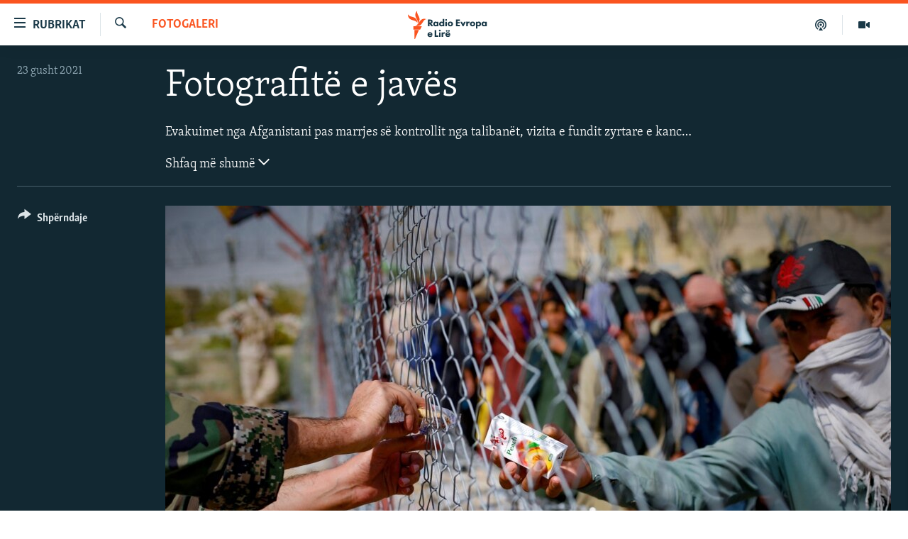

--- FILE ---
content_type: text/html; charset=utf-8
request_url: https://www.evropaelire.org/a/fotografite-e-javes-/31423720.html
body_size: 13631
content:

<!DOCTYPE html>
<html lang="sq" dir="ltr" class="no-js">
<head>
        <link rel="stylesheet" href="/Content/responsive/RFE/sq-AL/RFE-sq-AL.css?&amp;av=0.0.0.0&amp;cb=370">
<script src="//tags.evropaelire.org/rferl-pangea/prod/utag.sync.js"></script><script type='text/javascript' src='https://www.youtube.com/iframe_api' async></script>            <link rel="manifest" href="/manifest.json">
    <script type="text/javascript">
        //a general 'js' detection, must be on top level in <head>, due to CSS performance
        document.documentElement.className = "js";
        var cacheBuster = "370";
        var appBaseUrl = "/";
        var imgEnhancerBreakpoints = [0, 144, 256, 408, 650, 1023, 1597];
        var isLoggingEnabled = false;
        var isPreviewPage = false;
        var isLivePreviewPage = false;

        if (!isPreviewPage) {
            window.RFE = window.RFE || {};
            window.RFE.cacheEnabledByParam = window.location.href.indexOf('nocache=1') === -1;

            const url = new URL(window.location.href);
            const params = new URLSearchParams(url.search);

            // Remove the 'nocache' parameter
            params.delete('nocache');

            // Update the URL without the 'nocache' parameter
            url.search = params.toString();
            window.history.replaceState(null, '', url.toString());
        } else {
            window.addEventListener('load', function() {
                const links = window.document.links;
                for (let i = 0; i < links.length; i++) {
                    links[i].href = '#';
                    links[i].target = '_self';
                }
             })
        }

var pwaEnabled = true;        var swCacheDisabled;
    </script>
    <meta charset="utf-8" />

            <title>Fotografit&#xEB; e jav&#xEB;s </title>
            <meta name="description" content="Evakuimet nga Afganistani pas marrjes s&#xEB; kontrollit nga taliban&#xEB;t, vizita e fundit zyrtare e kancelares gjermane, Angela Merkel n&#xEB; Rusi, sh&#xEB;nimi i Ashureve nga mysliman&#xEB;t shiit&#xEB;, jan&#xEB; disa prej ngjarjeve kryesore q&#xEB; kan&#xEB; dominuar rajonin nga ku raporton Radio Evropa e Lir&#xEB;. " />
                <meta name="keywords" content="Fotogaleri" />
    <meta name="viewport" content="width=device-width, initial-scale=1.0" />


    <meta http-equiv="X-UA-Compatible" content="IE=edge" />

<meta name="robots" content="max-image-preview:large"><meta property="fb:pages" content="299620092248" />

        <link href="https://www.evropaelire.org/a/fotografite-e-javes-/31423720.html" rel="canonical" />

        <meta name="apple-mobile-web-app-title" content="REL" />
        <meta name="apple-mobile-web-app-status-bar-style" content="black" />
            <meta name="apple-itunes-app" content="app-id=475986784, app-argument=//31423720.ltr" />
<meta content="Fotografit&#xEB; e jav&#xEB;s " property="og:title"></meta>
<meta content="Evakuimet nga Afganistani pas marrjes s&#xEB; kontrollit nga taliban&#xEB;t, vizita e fundit zyrtare e kancelares gjermane, Angela Merkel n&#xEB; Rusi, sh&#xEB;nimi i Ashureve nga mysliman&#xEB;t shiit&#xEB;, jan&#xEB; disa prej ngjarjeve kryesore q&#xEB; kan&#xEB; dominuar rajonin nga ku raporton Radio Evropa e Lir&#xEB;. " property="og:description"></meta>
<meta content="article" property="og:type"></meta>
<meta content="https://www.evropaelire.org/a/fotografite-e-javes-/31423720.html" property="og:url"></meta>
<meta content="Radio Evropa e Lir&#xEB;" property="og:site_name"></meta>
<meta content="https://gdb.rferl.org/7ce9a37d-5aec-41f9-8777-a2485bb38070_cx0_cy9_cw0_w1200_h630.jpg" property="og:image"></meta>
<meta content="1200" property="og:image:width"></meta>
<meta content="630" property="og:image:height"></meta>
<meta content="1129732217106170" property="fb:app_id"></meta>
<meta content="gallery" name="twitter:card"></meta>
<meta content="@RFE_Kosova" name="twitter:site"></meta>
<meta content="https://gdb.rferl.org/7ce9a37d-5aec-41f9-8777-a2485bb38070_cx0_cy9_cw0_w1200_h630.jpg" name="twitter:image"></meta>
<meta content="Fotografit&#xEB; e jav&#xEB;s " name="twitter:title"></meta>
<meta content="Evakuimet nga Afganistani pas marrjes s&#xEB; kontrollit nga taliban&#xEB;t, vizita e fundit zyrtare e kancelares gjermane, Angela Merkel n&#xEB; Rusi, sh&#xEB;nimi i Ashureve nga mysliman&#xEB;t shiit&#xEB;, jan&#xEB; disa prej ngjarjeve kryesore q&#xEB; kan&#xEB; dominuar rajonin nga ku raporton Radio Evropa e Lir&#xEB;. " name="twitter:description"></meta>
                    <link rel="amphtml" href="https://www.evropaelire.org/amp/fotografite-e-javes-/31423720.html" />
<script type="application/ld+json">{"articleSection":"Fotogaleri","isAccessibleForFree":true,"headline":"Fotografitë e javës ","inLanguage":"sq-AL","keywords":"Fotogaleri","author":{"@type":"Person","name":"Radio Evropa e Lirë"},"datePublished":"2021-08-23 08:43:24Z","dateModified":"2021-08-23 08:43:24Z","publisher":{"logo":{"width":512,"height":220,"@type":"ImageObject","url":"https://www.evropaelire.org/Content/responsive/RFE/sq-AL/img/logo.png"},"@type":"NewsMediaOrganization","url":"https://www.evropaelire.org","sameAs":["https://www.facebook.com/evropaelire","https://twitter.com/evropaelire","https://www.youtube.com/user/RadioEvropaLire","https://www.instagram.com/radioevropaelire/","https://www.threads.net/@radioevropaelire "],"name":"Radio Evropa e Lirë","alternateName":""},"@context":"https://schema.org","@type":"NewsArticle","mainEntityOfPage":"https://www.evropaelire.org/a/fotografite-e-javes-/31423720.html","url":"https://www.evropaelire.org/a/fotografite-e-javes-/31423720.html","description":"Evakuimet nga Afganistani pas marrjes së kontrollit nga talibanët, vizita e fundit zyrtare e kancelares gjermane, Angela Merkel në Rusi, shënimi i Ashureve nga myslimanët shiitë, janë disa prej ngjarjeve kryesore që kanë dominuar rajonin nga ku raporton Radio Evropa e Lirë. ","image":{"width":1080,"height":608,"@type":"ImageObject","url":"https://gdb.rferl.org/7ce9a37d-5aec-41f9-8777-a2485bb38070_cx0_cy9_cw0_w1080_h608.jpg"},"name":"Fotografitë e javës "}</script>
    <script src="/Scripts/responsive/infographics.bundle.min.js?&amp;av=0.0.0.0&amp;cb=370"></script>
        <script src="/Scripts/responsive/dollardom.min.js?&amp;av=0.0.0.0&amp;cb=370"></script>
        <script src="/Scripts/responsive/modules/commons.js?&amp;av=0.0.0.0&amp;cb=370"></script>
        <script src="/Scripts/responsive/modules/app_code.js?&amp;av=0.0.0.0&amp;cb=370"></script>

        <link rel="icon" type="image/svg+xml" href="/Content/responsive/RFE/img/webApp/favicon.svg" />
        <link rel="alternate icon" href="/Content/responsive/RFE/img/webApp/favicon.ico" />
            <link rel="mask-icon" color="#ea6903" href="/Content/responsive/RFE/img/webApp/favicon_safari.svg" />
        <link rel="apple-touch-icon" sizes="152x152" href="/Content/responsive/RFE/img/webApp/ico-152x152.png" />
        <link rel="apple-touch-icon" sizes="144x144" href="/Content/responsive/RFE/img/webApp/ico-144x144.png" />
        <link rel="apple-touch-icon" sizes="114x114" href="/Content/responsive/RFE/img/webApp/ico-114x114.png" />
        <link rel="apple-touch-icon" sizes="72x72" href="/Content/responsive/RFE/img/webApp/ico-72x72.png" />
        <link rel="apple-touch-icon-precomposed" href="/Content/responsive/RFE/img/webApp/ico-57x57.png" />
        <link rel="icon" sizes="192x192" href="/Content/responsive/RFE/img/webApp/ico-192x192.png" />
        <link rel="icon" sizes="128x128" href="/Content/responsive/RFE/img/webApp/ico-128x128.png" />
        <meta name="msapplication-TileColor" content="#ffffff" />
        <meta name="msapplication-TileImage" content="/Content/responsive/RFE/img/webApp/ico-144x144.png" />
                <link rel="preload" href="/Content/responsive/fonts/Skolar-Lt_Latin_v2.woff" type="font/woff" as="font" crossorigin="anonymous" />
    <link rel="alternate" type="application/rss+xml" title="RFE/RL - Top Stories [RSS]" href="/api/" />
    <link rel="sitemap" type="application/rss+xml" href="/sitemap.xml" />
    
    



</head>
<body class=" nav-no-loaded cc_theme pg-media pg-photoblog js-category-to-nav nojs-images ">
        <script type="text/javascript" >
            var analyticsData = {url:"https://www.evropaelire.org/a/fotografite-e-javes-/31423720.html",property_id:"416",article_uid:"31423720",page_title:"Fotografitë e javës ",page_type:"photo gallery",content_type:"photo",subcontent_type:"photo gallery",last_modified:"2021-08-23 08:43:24Z",pub_datetime:"2021-08-23 08:43:24Z",pub_year:"2021",pub_month:"08",pub_day:"23",pub_hour:"08",pub_weekday:"Monday",section:"fotogaleri",english_section:"photogallery",byline:"",categories:"photogallery",domain:"www.evropaelire.org",language:"Albanian",language_service:"RFERL Balkans Kosovo Unit",platform:"web",copied:"yes",copied_article:"31413353|8|English|2021-08-22",copied_title:"Photos Of The Week No. 33",runs_js:"Yes",cms_release:"8.44.0.0.370",enviro_type:"prod",slug:"fotografite-e-javes-",entity:"RFE",short_language_service:"KOS",platform_short:"W",page_name:"Fotografitë e javës "};
        </script>
<noscript><iframe src="https://www.googletagmanager.com/ns.html?id=GTM-WXZBPZ" height="0" width="0" style="display:none;visibility:hidden"></iframe></noscript>        <script type="text/javascript" data-cookiecategory="analytics">
            var gtmEventObject = Object.assign({}, analyticsData, {event: 'page_meta_ready'});window.dataLayer = window.dataLayer || [];window.dataLayer.push(gtmEventObject);
            if (top.location === self.location) { //if not inside of an IFrame
                 var renderGtm = "true";
                 if (renderGtm === "true") {
            (function(w,d,s,l,i){w[l]=w[l]||[];w[l].push({'gtm.start':new Date().getTime(),event:'gtm.js'});var f=d.getElementsByTagName(s)[0],j=d.createElement(s),dl=l!='dataLayer'?'&l='+l:'';j.async=true;j.src='//www.googletagmanager.com/gtm.js?id='+i+dl;f.parentNode.insertBefore(j,f);})(window,document,'script','dataLayer','GTM-WXZBPZ');
                 }
            }
        </script>
        <!--Analytics tag js version start-->
            <script type="text/javascript" data-cookiecategory="analytics">
                var utag_data = Object.assign({}, analyticsData, {});
if(typeof(TealiumTagFrom)==='function' && typeof(TealiumTagSearchKeyword)==='function') {
var utag_from=TealiumTagFrom();var utag_searchKeyword=TealiumTagSearchKeyword();
if(utag_searchKeyword!=null && utag_searchKeyword!=='' && utag_data["search_keyword"]==null) utag_data["search_keyword"]=utag_searchKeyword;if(utag_from!=null && utag_from!=='') utag_data["from"]=TealiumTagFrom();}
                if(window.top!== window.self&&utag_data.page_type==="snippet"){utag_data.page_type = 'iframe';}
                try{if(window.top!==window.self&&window.self.location.hostname===window.top.location.hostname){utag_data.platform = 'self-embed';utag_data.platform_short = 'se';}}catch(e){if(window.top!==window.self&&window.self.location.search.includes("platformType=self-embed")){utag_data.platform = 'cross-promo';utag_data.platform_short = 'cp';}}
                (function(a,b,c,d){    a="https://tags.evropaelire.org/rferl-pangea/prod/utag.js";    b=document;c="script";d=b.createElement(c);d.src=a;d.type="text/java"+c;d.async=true;    a=b.getElementsByTagName(c)[0];a.parentNode.insertBefore(d,a);    })();
            </script>
        <!--Analytics tag js version end-->
<!-- Analytics tag management NoScript -->
<noscript>
<img style="position: absolute; border: none;" src="https://ssc.evropaelire.org/b/ss/bbgprod,bbgentityrferl/1/G.4--NS/722912749?pageName=rfe%3akos%3aw%3aphoto%20gallery%3afotografit%c3%ab%20e%20jav%c3%abs%20&amp;c6=fotografit%c3%ab%20e%20jav%c3%abs%20&amp;v36=8.44.0.0.370&amp;v6=D=c6&amp;g=https%3a%2f%2fwww.evropaelire.org%2fa%2ffotografite-e-javes-%2f31423720.html&amp;c1=D=g&amp;v1=D=g&amp;events=event1&amp;c16=rferl%20balkans%20kosovo%20unit&amp;v16=D=c16&amp;c5=photogallery&amp;v5=D=c5&amp;ch=fotogaleri&amp;c15=albanian&amp;v15=D=c15&amp;c4=photo&amp;v4=D=c4&amp;c14=31423720&amp;v14=D=c14&amp;v20=no&amp;c17=web&amp;v17=D=c17&amp;mcorgid=518abc7455e462b97f000101%40adobeorg&amp;server=www.evropaelire.org&amp;pageType=D=c4&amp;ns=bbg&amp;v29=D=server&amp;v25=rfe&amp;v30=416&amp;v105=D=User-Agent " alt="analytics" width="1" height="1" /></noscript>
<!-- End of Analytics tag management NoScript -->


        <!--*** Accessibility links - For ScreenReaders only ***-->
        <section>
            <div class="sr-only">
                <h2>Nd&#xEB;rlidhjet</h2>
                <ul>
                    <li><a href="#content" data-disable-smooth-scroll="1">Kalo tek artikujt kryesor&#xEB;</a></li>
                    <li><a href="#navigation" data-disable-smooth-scroll="1">Kalo te faqja kryesore</a></li>
                    <li><a href="#txtHeaderSearch" data-disable-smooth-scroll="1">Kalo te k&#xEB;rkimi</a></li>
                </ul>
            </div>
        </section>
    




<div dir="ltr">
    <div id="page">
            <aside>

<div class="c-lightbox overlay-modal">
    <div class="c-lightbox__intro">
        <h2 class="c-lightbox__intro-title"></h2>
        <button class="btn btn--rounded c-lightbox__btn c-lightbox__intro-next" title="E ardhshmja">
            <span class="ico ico--rounded ico-chevron-forward"></span>
            <span class="sr-only">E ardhshmja</span>
        </button>
    </div>
    <div class="c-lightbox__nav">
        <button class="btn btn--rounded c-lightbox__btn c-lightbox__btn--close" title="Mbylle">
            <span class="ico ico--rounded ico-close"></span>
            <span class="sr-only">Mbylle</span>
        </button>
        <button class="btn btn--rounded c-lightbox__btn c-lightbox__btn--prev" title="E m&#xEB;parshme">
            <span class="ico ico--rounded ico-chevron-backward"></span>
            <span class="sr-only">E m&#xEB;parshme</span>
        </button>
        <button class="btn btn--rounded c-lightbox__btn c-lightbox__btn--next" title="E ardhshmja">
            <span class="ico ico--rounded ico-chevron-forward"></span>
            <span class="sr-only">E ardhshmja</span>
        </button>
    </div>
    <div class="c-lightbox__content-wrap">
        <figure class="c-lightbox__content">
            <span class="c-spinner c-spinner--lightbox">
                <img src="/Content/responsive/img/player-spinner.png"
                     alt="Ju lutem prisni"
                     title="Ju lutem prisni" />
            </span>
            <div class="c-lightbox__img">
                <div class="thumb">
                    <img src="" alt="" />
                </div>
            </div>
            <figcaption>
                <div class="c-lightbox__info c-lightbox__info--foot">
                    <span class="c-lightbox__counter"></span>
                    <span class="caption c-lightbox__caption"></span>
                </div>
            </figcaption>
        </figure>
    </div>
    <div class="hidden">
        <div class="content-advisory__box content-advisory__box--lightbox">
            <span class="content-advisory__box-text">Kujdes: P&#xEB;rmbajtja mund t&#xEB; jet&#xEB; shqet&#xEB;suese p&#xEB;r disa shikues!</span>
            <button class="btn btn--transparent content-advisory__box-btn m-t-md" value="text" type="button">
                <span class="btn__text">
                    Klikoni p&#xEB;r ta zbuluar
                </span>
            </button>
        </div>
    </div>
</div>

<div class="print-dialogue">
    <div class="container">
        <h3 class="print-dialogue__title section-head">Opsionet e printimit:</h3>
        <div class="print-dialogue__opts">
            <ul class="print-dialogue__opt-group">
                <li class="form__group form__group--checkbox">
                    <input class="form__check " id="checkboxImages" name="checkboxImages" type="checkbox" checked="checked" />
                    <label for="checkboxImages" class="form__label m-t-md">Fotografit&#xEB;</label>
                </li>
                <li class="form__group form__group--checkbox">
                    <input class="form__check " id="checkboxMultimedia" name="checkboxMultimedia" type="checkbox" checked="checked" />
                    <label for="checkboxMultimedia" class="form__label m-t-md">Multimedia</label>
                </li>
            </ul>
            <ul class="print-dialogue__opt-group">
                <li class="form__group form__group--checkbox">
                    <input class="form__check " id="checkboxEmbedded" name="checkboxEmbedded" type="checkbox" checked="checked" />
                    <label for="checkboxEmbedded" class="form__label m-t-md">P&#xEB;rmbajtja e bashk&#xEB;ngjitur</label>
                </li>
                <li class="form__group form__group--checkbox">
                    <input class="form__check " id="checkboxComments" name="checkboxComments" type="checkbox" />
                    <label for="checkboxComments" class="form__label m-t-md">Komentet</label>
                </li>
            </ul>
        </div>
        <div class="print-dialogue__buttons">
            <button class="btn  btn--secondary close-button" type="button" title="Anuloje">
                <span class="btn__text ">Anuloje</span>
            </button>
            <button class="btn  btn-cust-print m-l-sm" type="button" title="Printoje">
                <span class="btn__text ">Printoje</span>
            </button>
        </div>
    </div>
</div>                
<div class="ctc-message pos-fix">
    <div class="ctc-message__inner">Adresa u kopjua</div>
</div>
            </aside>

<div class="hdr-20 hdr-20--big">
    <div class="hdr-20__inner">
        <div class="hdr-20__max pos-rel">
            <div class="hdr-20__side hdr-20__side--primary d-flex">
                <label data-for="main-menu-ctrl" data-switcher-trigger="true" data-switch-target="main-menu-ctrl" class="burger hdr-trigger pos-rel trans-trigger" data-trans-evt="click" data-trans-id="menu">
                    <span class="ico ico-close hdr-trigger__ico hdr-trigger__ico--close burger__ico burger__ico--close"></span>
                    <span class="ico ico-menu hdr-trigger__ico hdr-trigger__ico--open burger__ico burger__ico--open"></span>
                        <span class="burger__label">Rubrikat</span>
                </label>
                <div class="menu-pnl pos-fix trans-target" data-switch-target="main-menu-ctrl" data-trans-id="menu">
                    <div class="menu-pnl__inner">
                        <nav class="main-nav menu-pnl__item menu-pnl__item--first">
                            <ul class="main-nav__list accordeon" data-analytics-tales="false" data-promo-name="link" data-location-name="nav,secnav">
                                

        <li class="main-nav__item">
            <a class="main-nav__item-name main-nav__item-name--link" href="/lajme" title="Lajme" data-item-name="news" >Lajme</a>
        </li>

        <li class="main-nav__item accordeon__item" data-switch-target="menu-item-1280">
            <label class="main-nav__item-name main-nav__item-name--label accordeon__control-label" data-switcher-trigger="true" data-for="menu-item-1280">
                Kosova
                <span class="ico ico-chevron-down main-nav__chev"></span>
            </label>
            <div class="main-nav__sub-list">
                
    <a class="main-nav__item-name main-nav__item-name--link main-nav__item-name--sub" href="/aktuale" title="Aktuale" data-item-name="aktuale" >Aktuale</a>

    <a class="main-nav__item-name main-nav__item-name--link main-nav__item-name--sub" href="/ekonomi" title="Ekonomi" data-item-name="Economy" >Ekonomi</a>

    <a class="main-nav__item-name main-nav__item-name--link main-nav__item-name--sub" href="/shendetesi" title="Sh&#xEB;ndet&#xEB;si" data-item-name="Health" >Sh&#xEB;ndet&#xEB;si</a>

            </div>
        </li>

        <li class="main-nav__item accordeon__item" data-switch-target="menu-item-3651">
            <label class="main-nav__item-name main-nav__item-name--label accordeon__control-label" data-switcher-trigger="true" data-for="menu-item-3651">
                Bota
                <span class="ico ico-chevron-down main-nav__chev"></span>
            </label>
            <div class="main-nav__sub-list">
                
    <a class="main-nav__item-name main-nav__item-name--link main-nav__item-name--sub" href="/rel-pertej-kosoves" title="REL p&#xEB;rtej Kosov&#xEB;s" data-item-name="RFE beyond Kosovo" >REL p&#xEB;rtej Kosov&#xEB;s</a>

    <a class="main-nav__item-name main-nav__item-name--link main-nav__item-name--sub" href="/rajoni" title="Rajoni" data-item-name="region" >Rajoni</a>

    <a class="main-nav__item-name main-nav__item-name--link main-nav__item-name--sub" href="/luftaneukraine" title="Lufta n&#xEB; Ukrain&#xEB;" data-item-name="war-in-ukraine" >Lufta n&#xEB; Ukrain&#xEB;</a>

    <a class="main-nav__item-name main-nav__item-name--link main-nav__item-name--sub" href="/lindja-mesme" title="Lindja e Mesme" data-item-name="middle-east" >Lindja e Mesme</a>

            </div>
        </li>

        <li class="main-nav__item accordeon__item" data-switch-target="menu-item-595">
            <label class="main-nav__item-name main-nav__item-name--label accordeon__control-label" data-switcher-trigger="true" data-for="menu-item-595">
                Multimedia
                <span class="ico ico-chevron-down main-nav__chev"></span>
            </label>
            <div class="main-nav__sub-list">
                
    <a class="main-nav__item-name main-nav__item-name--link main-nav__item-name--sub" href="/multimedia" title="- M&#xEB; t&#xEB; rejat" data-item-name="multimedia" >- M&#xEB; t&#xEB; rejat</a>

    <a class="main-nav__item-name main-nav__item-name--link main-nav__item-name--sub" href="/video" title="Video" data-item-name="video" >Video</a>

    <a class="main-nav__item-name main-nav__item-name--link main-nav__item-name--sub" href="/foto" title="Fotogaleri" data-item-name="photogallery" >Fotogaleri</a>

    <a class="main-nav__item-name main-nav__item-name--link main-nav__item-name--sub" href="/infografike" title="Infografika" data-item-name="infographics" >Infografika</a>

            </div>
        </li>

        <li class="main-nav__item">
            <a class="main-nav__item-name main-nav__item-name--link" href="/ne3minuta" title="N&#xEB; 3 minuta" data-item-name="in-3-minutes" >N&#xEB; 3 minuta</a>
        </li>

        <li class="main-nav__item">
            <a class="main-nav__item-name main-nav__item-name--link" href="/expose" title="Expos&#xE9;" data-item-name="expose-tv-show" >Expos&#xE9;</a>
        </li>

        <li class="main-nav__item">
            <a class="main-nav__item-name main-nav__item-name--link" href="/podkast-5pyetje" title="5 pyetje" data-item-name="podcast-5-pyetje" >5 pyetje</a>
        </li>

        <li class="main-nav__item">
            <a class="main-nav__item-name main-nav__item-name--link" href="/shpjegojme" title="Shpjegojm&#xEB;" data-item-name="explained" >Shpjegojm&#xEB;</a>
        </li>

        <li class="main-nav__item">
            <a class="main-nav__item-name main-nav__item-name--link" href="/intervista" title="Intervista" data-item-name="interview" >Intervista</a>
        </li>

        <li class="main-nav__item accordeon__item" data-switch-target="menu-item-3414">
            <label class="main-nav__item-name main-nav__item-name--label accordeon__control-label" data-switcher-trigger="true" data-for="menu-item-3414">
                Speciale
                <span class="ico ico-chevron-down main-nav__chev"></span>
            </label>
            <div class="main-nav__sub-list">
                
    <a class="main-nav__item-name main-nav__item-name--link main-nav__item-name--sub" href="/dhunandajgrave" title="Dhuna ndaj grave" data-item-name="tell-me" >Dhuna ndaj grave</a>

    <a class="main-nav__item-name main-nav__item-name--link main-nav__item-name--sub" href="/te-pagjeturit" title="Ankthi p&#xEB;r t&#xEB; pagjeturit" data-item-name="Searching for Kosovo's Missing" >Ankthi p&#xEB;r t&#xEB; pagjeturit</a>

    <a class="main-nav__item-name main-nav__item-name--link main-nav__item-name--sub" href="/perdhunimet-e-luftes" title="Vragat e p&#xEB;rdhunimeve t&#xEB; luft&#xEB;s" data-item-name="Wartime sexual violence" >Vragat e p&#xEB;rdhunimeve t&#xEB; luft&#xEB;s</a>

    <a class="main-nav__item-name main-nav__item-name--link main-nav__item-name--sub" href="/tejeshminoritet" title="T&#xEB; jesh minoritet n&#xEB; Kosov&#xEB;" data-item-name="minorities-kosovo" >T&#xEB; jesh minoritet n&#xEB; Kosov&#xEB;</a>

            </div>
        </li>

        <li class="main-nav__item accordeon__item" data-switch-target="menu-item-3652">
            <label class="main-nav__item-name main-nav__item-name--label accordeon__control-label" data-switcher-trigger="true" data-for="menu-item-3652">
                Arkiv
                <span class="ico ico-chevron-down main-nav__chev"></span>
            </label>
            <div class="main-nav__sub-list">
                
    <a class="main-nav__item-name main-nav__item-name--link main-nav__item-name--sub" href="/radio-arkiv" title="Radio" data-item-name="Radio programs" >Radio</a>

    <a class="main-nav__item-name main-nav__item-name--link main-nav__item-name--sub" href="/femina" title="F&#x113;mina" data-item-name="femina" >F&#x113;mina</a>

    <a class="main-nav__item-name main-nav__item-name--link main-nav__item-name--sub" href="/libertas" title="Libertas" data-item-name="Libertas podcast" >Libertas</a>

    <a class="main-nav__item-name main-nav__item-name--link main-nav__item-name--sub" href="/teflasim" title="T&#xEB; flasim" data-item-name="Let's talk" >T&#xEB; flasim</a>

    <a class="main-nav__item-name main-nav__item-name--link main-nav__item-name--sub" href="/hashtag" title="#Hashtag" data-item-name="hashtag" >#Hashtag</a>

    <a class="main-nav__item-name main-nav__item-name--link main-nav__item-name--sub" href="/iustitia" title="Iustitia" data-item-name="iustitia" >Iustitia</a>

            </div>
        </li>



                            </ul>
                        </nav>
                        




                        
                            <div class="menu-pnl__item menu-pnl__item--social">
                                    <h5 class="menu-pnl__sub-head">Na ndiqni</h5>

        <a href="https://www.facebook.com/evropaelire" title="Facebook" data-analytics-text="follow_on_facebook" class="btn btn--rounded btn--social-inverted menu-pnl__btn js-social-btn btn-facebook"  target="_blank" rel="noopener">
            <span class="ico ico-facebook-alt ico--rounded"></span>
        </a>


        <a href="https://twitter.com/evropaelire" title="X" data-analytics-text="follow_on_twitter" class="btn btn--rounded btn--social-inverted menu-pnl__btn js-social-btn btn-twitter"  target="_blank" rel="noopener">
            <span class="ico ico-twitter ico--rounded"></span>
        </a>


        <a href="https://www.youtube.com/user/RadioEvropaLire" title="YouTube" data-analytics-text="follow_on_youtube" class="btn btn--rounded btn--social-inverted menu-pnl__btn js-social-btn btn-youtube"  target="_blank" rel="noopener">
            <span class="ico ico-youtube ico--rounded"></span>
        </a>


        <a href="https://www.instagram.com/radioevropaelire/" title="Instagram" data-analytics-text="follow_on_instagram" class="btn btn--rounded btn--social-inverted menu-pnl__btn js-social-btn btn-instagram"  target="_blank" rel="noopener">
            <span class="ico ico-instagram ico--rounded"></span>
        </a>


        <a href="https://www.threads.net/@radioevropaelire " title="Threads" data-analytics-text="follow_on_threads" class="btn btn--rounded btn--social-inverted menu-pnl__btn js-social-btn btn-threads"  target="_blank" rel="noopener">
            <span class="ico ico-threads ico--rounded"></span>
        </a>


        <a href="https://www.evropaelire.org/viber" title="Viber" data-analytics-text="follow_on_viber" class="btn btn--rounded btn--social-inverted menu-pnl__btn js-social-btn btn-viber"  target="_blank" rel="noopener">
            <span class="ico ico-viber ico--rounded"></span>
        </a>

                            </div>
                            <div class="menu-pnl__item">
                                <a href="/navigation/allsites" class="menu-pnl__item-link">
                                    <span class="ico ico-languages "></span>
                                    Rajonet
                                </a>
                            </div>
                    </div>
                </div>
                <label data-for="top-search-ctrl" data-switcher-trigger="true" data-switch-target="top-search-ctrl" class="top-srch-trigger hdr-trigger">
                    <span class="ico ico-close hdr-trigger__ico hdr-trigger__ico--close top-srch-trigger__ico top-srch-trigger__ico--close"></span>
                    <span class="ico ico-search hdr-trigger__ico hdr-trigger__ico--open top-srch-trigger__ico top-srch-trigger__ico--open"></span>
                </label>
                <div class="srch-top srch-top--in-header" data-switch-target="top-search-ctrl">
                    <div class="container">
                        
<form action="/s" class="srch-top__form srch-top__form--in-header" id="form-topSearchHeader" method="get" role="search">    <label for="txtHeaderSearch" class="sr-only">K&#xEB;rko</label>
    <input type="text" id="txtHeaderSearch" name="k" placeholder="K&#xEB;rko" accesskey="s" value="" class="srch-top__input analyticstag-event" onkeydown="if (event.keyCode === 13) { FireAnalyticsTagEventOnSearch('search', $dom.get('#txtHeaderSearch')[0].value) }" />
    <button title="K&#xEB;rko" type="submit" class="btn btn--top-srch analyticstag-event" onclick="FireAnalyticsTagEventOnSearch('search', $dom.get('#txtHeaderSearch')[0].value) ">
        <span class="ico ico-search"></span>
    </button>
</form>
                    </div>
                </div>
                <a href="/" class="main-logo-link">
                    <img src="/Content/responsive/RFE/sq-AL/img/logo-compact.svg" class="main-logo main-logo--comp" alt="site logo">
                        <img src="/Content/responsive/RFE/sq-AL/img/logo.svg" class="main-logo main-logo--big" alt="site logo">
                </a>
            </div>
            <div class="hdr-20__side hdr-20__side--secondary d-flex">
                

    <a href=" https://www.evropaelire.org/multimedia" title="Multimedia" class="hdr-20__secondary-item" data-item-name="video">
        
    <span class="ico ico-video hdr-20__secondary-icon"></span>

    </a>

    <a href="https://www.evropaelire.org/podkast-5pyetje" title="Podkast " class="hdr-20__secondary-item" data-item-name="podcast">
        
    <span class="ico ico-podcast hdr-20__secondary-icon"></span>

    </a>

    <a href="/s" title="K&#xEB;rko" class="hdr-20__secondary-item hdr-20__secondary-item--search" data-item-name="search">
        
    <span class="ico ico-search hdr-20__secondary-icon hdr-20__secondary-icon--search"></span>

    </a>



                
                <div class="srch-bottom">
                    
<form action="/s" class="srch-bottom__form d-flex" id="form-bottomSearch" method="get" role="search">    <label for="txtSearch" class="sr-only">K&#xEB;rko</label>
    <input type="search" id="txtSearch" name="k" placeholder="K&#xEB;rko" accesskey="s" value="" class="srch-bottom__input analyticstag-event" onkeydown="if (event.keyCode === 13) { FireAnalyticsTagEventOnSearch('search', $dom.get('#txtSearch')[0].value) }" />
    <button title="K&#xEB;rko" type="submit" class="btn btn--bottom-srch analyticstag-event" onclick="FireAnalyticsTagEventOnSearch('search', $dom.get('#txtSearch')[0].value) ">
        <span class="ico ico-search"></span>
    </button>
</form>
                </div>
            </div>
            <img src="/Content/responsive/RFE/sq-AL/img/logo-print.gif" class="logo-print" alt="site logo">
            <img src="/Content/responsive/RFE/sq-AL/img/logo-print_color.png" class="logo-print logo-print--color" alt="site logo">
        </div>
    </div>
</div>
    <script>
        if (document.body.className.indexOf('pg-home') > -1) {
            var nav2In = document.querySelector('.hdr-20__inner');
            var nav2Sec = document.querySelector('.hdr-20__side--secondary');
            var secStyle = window.getComputedStyle(nav2Sec);
            if (nav2In && window.pageYOffset < 150 && secStyle['position'] !== 'fixed') {
                nav2In.classList.add('hdr-20__inner--big')
            }
        }
    </script>



<div class="c-hlights c-hlights--breaking c-hlights--no-item" data-hlight-display="mobile,desktop">
    <div class="c-hlights__wrap container p-0">
        <div class="c-hlights__nav">
            <a role="button" href="#" title="E m&#xEB;parshme">
                <span class="ico ico-chevron-backward m-0"></span>
                <span class="sr-only">E m&#xEB;parshme</span>
            </a>
            <a role="button" href="#" title="E ardhshmja">
                <span class="ico ico-chevron-forward m-0"></span>
                <span class="sr-only">E ardhshmja</span>
            </a>
        </div>
        <span class="c-hlights__label">
            <span class="">Lajmi i fundit</span>
            <span class="switcher-trigger">
                <label data-for="more-less-1" data-switcher-trigger="true" class="switcher-trigger__label switcher-trigger__label--more p-b-0" title="Shfaq m&#xEB; shum&#xEB;">
                    <span class="ico ico-chevron-down"></span>
                </label>
                <label data-for="more-less-1" data-switcher-trigger="true" class="switcher-trigger__label switcher-trigger__label--less p-b-0" title="Shfaq m&#xEB; pak">
                    <span class="ico ico-chevron-up"></span>
                </label>
            </span>
        </span>
        <ul class="c-hlights__items switcher-target" data-switch-target="more-less-1">
            
        </ul>
    </div>
</div>


        <div id="content">
            

<div class="media-container">
    <div class="container">
        <div class="hdr-container row">
            <div class="col-category col-xs-12 col-md-2 pull-left">


<div class="category js-category">
<a class="" href="/foto">Fotogaleri</a></div></div>
<div class="col-title col-xs-12 col-md-10 pull-right">

    <h1 class="">
        Fotografit&#xEB; e jav&#xEB;s 
    </h1>
</div>
<div class="col-publishing-details col-xs-12 col-sm-12 col-md-2 pull-left">

<div class="publishing-details ">
        <div class="published">
            <span class="date" >
                    <time pubdate="pubdate" datetime="2021-08-23T10:43:24&#x2B;01:00">
                        23 gusht 2021
                    </time>
            </span>
        </div>
</div>

</div>
<div class="col-title col-xs-12 col-md-10 pull-right content-offset">

<div id="article-content">
        <div class="wsw switcher-target switcher-target--inline" data-switch-target="more-less-31423720">
            
Evakuimet nga Afganistani pas marrjes së kontrollit nga talibanët, vizita e fundit zyrtare e kancelares gjermane, Angela Merkel në Rusi, shënimi i Ashureve nga myslimanët shiitë, janë disa prej ngjarjeve kryesore që kanë dominuar rajonin nga ku raporton Radio Evropa e Lirë. Për më shumë fotogaleri, klikoni <strong><a class="wsw__a" href="https://www.evropaelire.org/z/16495" target="_blank">KËTU</a></strong>.

        </div>

<div class="switcher-trigger ">
    <label data-for="more-less-31423720" data-switcher-trigger="true" class="switcher-trigger__label switcher-trigger__label--more" title="Shfaq më shumë">
        Shfaq m&#xEB; shum&#xEB;
        <span class="ico ico-chevron-down"></span>
    </label>
    <label data-for="more-less-31423720" data-switcher-trigger="true" class="switcher-trigger__label switcher-trigger__label--less" title="Shfaq më pak">
        Shfaq m&#xEB; pak
        <span class="ico ico-chevron-up"></span>
    </label>
</div></div></div>
<div class="col-lg-12 separator">

<div class="separator">
    <hr class="title-line" />
</div></div>

                <div class="col-multimedia col-xs-12 col-md-10 pull-right">
                    <div id="galleryItems">
                        

    <figure class="media-pholder gallery-item js-media-expand">
        <div class="img-wrap img-wrap--gallery">
            <div class="thumb">
                
                    <img src="https://gdb.rferl.org/cb615d31-a3a3-4c32-b40e-a1e18f4a9d42_w1024_q10_s.jpg" alt="Nj&#xEB; ushtar iranian shp&#xEB;rndan pije p&#xEB;r refugjat&#xEB;t afgan&#xEB; q&#xEB; jan&#xEB; mbledhur n&#xEB; kufirin nd&#xEB;rmjet Iranit dhe Afganistanit." class="img-wrap--gallery" />
                
            </div>
        </div>
        <figcaption>
            <div class="img-desc img-desc--inverted d-flex">
                <span class="img-number">1</span>
                <span class="caption caption--inverted">Një ushtar iranian shpërndan pije për refugjatët afganë që janë mbledhur në kufirin ndërmjet Iranit dhe Afganistanit.</span>
            </div>
        </figcaption>
    </figure>


    <figure class="media-pholder gallery-item js-media-expand">
        <div class="img-wrap img-wrap--gallery">
            <div class="thumb">
                
                    <img src="https://gdb.rferl.org/d6370708-0520-42d5-90ae-7217a8802840_w1024_q10_s.jpg" alt="Njer&#xEB;zit n&#xEB; parkun Zaryadye n&#xEB; Kremlin gjat&#xEB; per&#xEB;ndimit t&#xEB; diellit." class="img-wrap--gallery" />
                
            </div>
        </div>
        <figcaption>
            <div class="img-desc img-desc--inverted d-flex">
                <span class="img-number">2</span>
                <span class="caption caption--inverted">Njerëzit në parkun Zaryadye në Kremlin gjatë perëndimit të diellit.</span>
            </div>
        </figcaption>
    </figure>


    <figure class="media-pholder gallery-item js-media-expand">
        <div class="img-wrap img-wrap--gallery">
            <div class="thumb">
                
                    <img src="https://gdb.rferl.org/16ec19fe-71c2-47bc-8990-88d429c49116_w1024_q10_s.jpg" alt="Kancelarja gjermane, Angela Merkel dhe presidenti rus, Vladimir Putin pas konferenc&#xEB;s s&#xEB; mbajtur n&#xEB; Kremlin m&#xEB; 20 gusht." class="img-wrap--gallery" />
                
            </div>
        </div>
        <figcaption>
            <div class="img-desc img-desc--inverted d-flex">
                <span class="img-number">3</span>
                <span class="caption caption--inverted">Kancelarja gjermane, Angela Merkel dhe presidenti rus, Vladimir Putin pas konferencës së mbajtur në Kremlin më 20 gusht.</span>
            </div>
        </figcaption>
    </figure>


    <figure class="media-pholder gallery-item js-media-expand">
        <div class="img-wrap img-wrap--gallery">
            <div class="thumb">
                
                    <img src="https://gdb.rferl.org/136fc2dd-4bcb-453a-812c-665d9cf17b1e_w1024_q10_s.jpg" alt="Pjes&#xEB;tar&#xEB; t&#xEB; l&#xEB;vizjes fetare t&#xEB; quajtur V&#xEB;llaz&#xEB;ria e Bardh&#xEB; performojn&#xEB; nj&#xEB; ritual n&#xEB; malin Rila, af&#xEB;r liqenit Babreka n&#xEB; Bullgari." class="img-wrap--gallery" />
                
            </div>
        </div>
        <figcaption>
            <div class="img-desc img-desc--inverted d-flex">
                <span class="img-number">4</span>
                <span class="caption caption--inverted">Pjesëtarë të lëvizjes fetare të quajtur Vëllazëria e Bardhë performojnë një ritual në malin Rila, afër liqenit Babreka në Bullgari.</span>
            </div>
        </figcaption>
    </figure>



<p class="buttons btn--load-more">
    <a class="btn link-showMore btn__text" data-ajax="true" data-ajax-cache="true" data-ajax-method="GET" data-ajax-mode="after" data-ajax-update="#galleryItems" data-ajax-url="/a/fotografite-e-javes-/31423720/p1.html?wjs=1" href="/a/fotografite-e-javes-/31423720/p1.html">Shfaq m&#xEB; shum&#xEB;</a>
</p>
                    </div>


                </div>
                <div class="col-xs-12 col-md-2 pull-left article-share pos-rel">
                    
    <div class="share--box">
                <div class="sticky-share-container" style="display:none">
                    <div class="container">
                        <a href="https://www.evropaelire.org" id="logo-sticky-share">&nbsp;</a>
                        <div class="pg-title pg-title--sticky-share">
                            Fotografit&#xEB; e jav&#xEB;s 
                        </div>
                        <div class="sticked-nav-actions">
                            <!--This part is for sticky navigation display-->
                            <p class="buttons link-content-sharing p-0 ">
                                <button class="btn btn--link btn-content-sharing p-t-0 " id="btnContentSharing" value="text" role="Button" type="" title="Opsionet">
                                    <span class="ico ico-share ico--l"></span>
                                    <span class="btn__text ">
                                        Shp&#xEB;rndaje
                                    </span>
                                </button>
                            </p>
                            <aside class="content-sharing js-content-sharing js-content-sharing--apply-sticky  content-sharing--sticky" role="complementary" 
                                   data-share-url="/a/fotografite-e-javes-/31423720.html" data-share-title="Fotografit&#xEB; e jav&#xEB;s " data-share-text="Evakuimet nga Afganistani pas marrjes s&#xEB; kontrollit nga taliban&#xEB;t, vizita e fundit zyrtare e kancelares gjermane, Angela Merkel n&#xEB; Rusi, sh&#xEB;nimi i Ashureve nga mysliman&#xEB;t shiit&#xEB;, jan&#xEB; disa prej ngjarjeve kryesore q&#xEB; kan&#xEB; dominuar rajonin nga ku raporton Radio Evropa e Lir&#xEB;. ">
                                <div class="content-sharing__popover">
                                    <h6 class="content-sharing__title">Shp&#xEB;rndaje</h6>
                                    <button href="#close" id="btnCloseSharing" class="btn btn--text-like content-sharing__close-btn">
                                        <span class="ico ico-close ico--l"></span>
                                    </button>
            <ul class="content-sharing__list">
                    <li class="content-sharing__item">
                            <div class="ctc ">
                                <input type="text" class="ctc__input" readonly="readonly">
                                <a href="" js-href="/a/fotografite-e-javes-/31423720.html" class="content-sharing__link ctc__button">
                                    <span class="ico ico-copy-link ico--rounded ico--s"></span>
                                        <span class="content-sharing__link-text">Kopjoje adres&#xEB;n</span>
                                </a>
                            </div>
                    </li>
                    <li class="content-sharing__item">
        <a href="https://facebook.com/sharer.php?u=%2fa%2ffotografite-e-javes-%2f31423720.html"
           data-analytics-text="share_on_facebook"
           title="Facebook" target="_blank"
           class="content-sharing__link  js-social-btn">
            <span class="ico ico-facebook ico--rounded ico--s"></span>
                <span class="content-sharing__link-text">Facebook</span>
        </a>
                    </li>
                    <li class="content-sharing__item">
        <a href="https://twitter.com/share?url=%2fa%2ffotografite-e-javes-%2f31423720.html&amp;text=Fotografit%c3%ab&#x2B;e&#x2B;jav%c3%abs&#x2B;"
           data-analytics-text="share_on_twitter"
           title="X (Twitter)" target="_blank"
           class="content-sharing__link  js-social-btn">
            <span class="ico ico-twitter ico--rounded ico--s"></span>
                <span class="content-sharing__link-text">X (Twitter)</span>
        </a>
                    </li>
                    <li class="content-sharing__item visible-xs-inline-block visible-sm-inline-block">
        <a href="viber://forward?text=%2fa%2ffotografite-e-javes-%2f31423720.html"
           data-analytics-text="share_on_viber"
           title="Viber" target="_blank"
           class="content-sharing__link  js-social-btn">
            <span class="ico ico-viber ico--rounded ico--s"></span>
                <span class="content-sharing__link-text">Viber</span>
        </a>
                    </li>
                    <li class="content-sharing__item visible-xs-inline-block visible-sm-inline-block">
        <a href="whatsapp://send?text=%2fa%2ffotografite-e-javes-%2f31423720.html"
           data-analytics-text="share_on_whatsapp"
           title="WhatsApp" target="_blank"
           class="content-sharing__link  js-social-btn">
            <span class="ico ico-whatsapp ico--rounded ico--s"></span>
                <span class="content-sharing__link-text">WhatsApp</span>
        </a>
                    </li>
                    <li class="content-sharing__item visible-md-inline-block visible-lg-inline-block">
        <a href="https://web.whatsapp.com/send?text=%2fa%2ffotografite-e-javes-%2f31423720.html"
           data-analytics-text="share_on_whatsapp_desktop"
           title="WhatsApp" target="_blank"
           class="content-sharing__link  js-social-btn">
            <span class="ico ico-whatsapp ico--rounded ico--s"></span>
                <span class="content-sharing__link-text">WhatsApp</span>
        </a>
                    </li>
                    <li class="content-sharing__item">
        <a href="mailto:?body=%2fa%2ffotografite-e-javes-%2f31423720.html&amp;subject=Fotografit&#xEB; e jav&#xEB;s "
           
           title="Email" 
           class="content-sharing__link ">
            <span class="ico ico-email ico--rounded ico--s"></span>
                <span class="content-sharing__link-text">Email</span>
        </a>
                    </li>

            </ul>
                                </div>
                            </aside>
                        </div>
                    </div>
                </div>
                <div class="links">
                        <p class="buttons link-content-sharing p-0 ">
                            <button class="btn btn--link btn-content-sharing p-t-0 " id="btnContentSharing" value="text" role="Button" type="" title="Opsionet">
                                <span class="ico ico-share ico--l"></span>
                                <span class="btn__text ">
                                    Shp&#xEB;rndaje
                                </span>
                            </button>
                        </p>
                        <aside class="content-sharing js-content-sharing " role="complementary" 
                               data-share-url="/a/fotografite-e-javes-/31423720.html" data-share-title="Fotografit&#xEB; e jav&#xEB;s " data-share-text="Evakuimet nga Afganistani pas marrjes s&#xEB; kontrollit nga taliban&#xEB;t, vizita e fundit zyrtare e kancelares gjermane, Angela Merkel n&#xEB; Rusi, sh&#xEB;nimi i Ashureve nga mysliman&#xEB;t shiit&#xEB;, jan&#xEB; disa prej ngjarjeve kryesore q&#xEB; kan&#xEB; dominuar rajonin nga ku raporton Radio Evropa e Lir&#xEB;. ">
                            <div class="content-sharing__popover">
                                <h6 class="content-sharing__title">Shp&#xEB;rndaje</h6>
                                <button href="#close" id="btnCloseSharing" class="btn btn--text-like content-sharing__close-btn">
                                    <span class="ico ico-close ico--l"></span>
                                </button>
            <ul class="content-sharing__list">
                    <li class="content-sharing__item">
                            <div class="ctc ">
                                <input type="text" class="ctc__input" readonly="readonly">
                                <a href="" js-href="/a/fotografite-e-javes-/31423720.html" class="content-sharing__link ctc__button">
                                    <span class="ico ico-copy-link ico--rounded ico--l"></span>
                                        <span class="content-sharing__link-text">Kopjoje adres&#xEB;n</span>
                                </a>
                            </div>
                    </li>
                    <li class="content-sharing__item">
        <a href="https://facebook.com/sharer.php?u=%2fa%2ffotografite-e-javes-%2f31423720.html"
           data-analytics-text="share_on_facebook"
           title="Facebook" target="_blank"
           class="content-sharing__link  js-social-btn">
            <span class="ico ico-facebook ico--rounded ico--l"></span>
                <span class="content-sharing__link-text">Facebook</span>
        </a>
                    </li>
                    <li class="content-sharing__item">
        <a href="https://twitter.com/share?url=%2fa%2ffotografite-e-javes-%2f31423720.html&amp;text=Fotografit%c3%ab&#x2B;e&#x2B;jav%c3%abs&#x2B;"
           data-analytics-text="share_on_twitter"
           title="X (Twitter)" target="_blank"
           class="content-sharing__link  js-social-btn">
            <span class="ico ico-twitter ico--rounded ico--l"></span>
                <span class="content-sharing__link-text">X (Twitter)</span>
        </a>
                    </li>
                    <li class="content-sharing__item visible-xs-inline-block visible-sm-inline-block">
        <a href="viber://forward?text=%2fa%2ffotografite-e-javes-%2f31423720.html"
           data-analytics-text="share_on_viber"
           title="Viber" target="_blank"
           class="content-sharing__link  js-social-btn">
            <span class="ico ico-viber ico--rounded ico--l"></span>
                <span class="content-sharing__link-text">Viber</span>
        </a>
                    </li>
                    <li class="content-sharing__item visible-xs-inline-block visible-sm-inline-block">
        <a href="whatsapp://send?text=%2fa%2ffotografite-e-javes-%2f31423720.html"
           data-analytics-text="share_on_whatsapp"
           title="WhatsApp" target="_blank"
           class="content-sharing__link  js-social-btn">
            <span class="ico ico-whatsapp ico--rounded ico--l"></span>
                <span class="content-sharing__link-text">WhatsApp</span>
        </a>
                    </li>
                    <li class="content-sharing__item visible-md-inline-block visible-lg-inline-block">
        <a href="https://web.whatsapp.com/send?text=%2fa%2ffotografite-e-javes-%2f31423720.html"
           data-analytics-text="share_on_whatsapp_desktop"
           title="WhatsApp" target="_blank"
           class="content-sharing__link  js-social-btn">
            <span class="ico ico-whatsapp ico--rounded ico--l"></span>
                <span class="content-sharing__link-text">WhatsApp</span>
        </a>
                    </li>
                    <li class="content-sharing__item">
        <a href="mailto:?body=%2fa%2ffotografite-e-javes-%2f31423720.html&amp;subject=Fotografit&#xEB; e jav&#xEB;s "
           
           title="Email" 
           class="content-sharing__link ">
            <span class="ico ico-email ico--rounded ico--l"></span>
                <span class="content-sharing__link-text">Email</span>
        </a>
                    </li>

            </ul>
                            </div>
                        </aside>
                    
                </div>
    </div>


                </div>
        </div>
    </div>
</div>
<div class="container" id="more-info">
    <div class="body-container">
        <div class="row">
            
    <div data-lbox-embed-gallery="true">
        
<div data-lbox-gallery-item-src="https://gdb.rferl.org/cb615d31-a3a3-4c32-b40e-a1e18f4a9d42_w1024_q10_s.jpg" data-lbox-gallery-item-title="Nj&#xEB; ushtar iranian shp&#xEB;rndan pije p&#xEB;r refugjat&#xEB;t afgan&#xEB; q&#xEB; jan&#xEB; mbledhur n&#xEB; kufirin nd&#xEB;rmjet Iranit dhe Afganistanit." data-lbox-gallery-item-advisory="false"></div>
<div data-lbox-gallery-item-src="https://gdb.rferl.org/d6370708-0520-42d5-90ae-7217a8802840_w1024_q10_s.jpg" data-lbox-gallery-item-title="Njer&#xEB;zit n&#xEB; parkun Zaryadye n&#xEB; Kremlin gjat&#xEB; per&#xEB;ndimit t&#xEB; diellit." data-lbox-gallery-item-advisory="false"></div>
<div data-lbox-gallery-item-src="https://gdb.rferl.org/16ec19fe-71c2-47bc-8990-88d429c49116_w1024_q10_s.jpg" data-lbox-gallery-item-title="Kancelarja gjermane, Angela Merkel dhe presidenti rus, Vladimir Putin pas konferenc&#xEB;s s&#xEB; mbajtur n&#xEB; Kremlin m&#xEB; 20 gusht." data-lbox-gallery-item-advisory="false"></div>
<div data-lbox-gallery-item-src="https://gdb.rferl.org/136fc2dd-4bcb-453a-812c-665d9cf17b1e_w1024_q10_s.jpg" data-lbox-gallery-item-title="Pjes&#xEB;tar&#xEB; t&#xEB; l&#xEB;vizjes fetare t&#xEB; quajtur V&#xEB;llaz&#xEB;ria e Bardh&#xEB; performojn&#xEB; nj&#xEB; ritual n&#xEB; malin Rila, af&#xEB;r liqenit Babreka n&#xEB; Bullgari." data-lbox-gallery-item-advisory="false"></div>
<div data-lbox-gallery-item-src="https://gdb.rferl.org/ca68e417-8a06-47ec-8e4f-7009de202c8c_w1024_q10_s.jpg" data-lbox-gallery-item-title="Nj&#xEB; burr&#xEB; n&#xEB; Mosk&#xEB; m&#xEB; 19 gusht mban flamurin rus n&#xEB; 30-vjetorin e pu&#xE7;it t&#xEB; d&#xEB;shtuar ushtarak t&#xEB; gushtit t&#xEB; vitit 1991." data-lbox-gallery-item-advisory="false"></div>
<div data-lbox-gallery-item-src="https://gdb.rferl.org/1aef4707-1f3b-4151-acdf-2fdf1be69b0f_w1024_q10_s.jpg" data-lbox-gallery-item-title="Vullnetar&#xEB;t zhvarrosin nj&#xEB; kufom&#xEB; nga nj&#xEB; varr masiv, ku jan&#xEB; varrosur civil&#xEB;t dhe ushtar&#xEB;t e vrar&#xEB; gjat&#xEB; konfliktit n&#xEB; Ukrain&#xEB; n&#xEB; rajonin e Donetskut, q&#xEB; kontrollohet nga separatist&#xEB;t." data-lbox-gallery-item-advisory="false"></div>
<div data-lbox-gallery-item-src="https://gdb.rferl.org/126ca334-a674-44c2-b0ab-cb5bc680865d_w1024_q10_s.jpg" data-lbox-gallery-item-title="Mysliman&#xEB;t shiit&#xEB; marrin pjes&#xEB; n&#xEB; ritualet p&#xEB;r festimin e Ashureve n&#xEB; Kara&#xE7;i t&#xEB; Pakistanit." data-lbox-gallery-item-advisory="false"></div>
<div data-lbox-gallery-item-src="https://gdb.rferl.org/b702ebe4-23d8-4db7-8f56-c7161cb1eda2_w1024_q10_s.jpg" data-lbox-gallery-item-title="Nj&#xEB; luft&#xEB;tar taliban kalon pran&#xEB; nj&#xEB; salloni bukurie, ku imazhet e grave jan&#xEB; p&#xEB;rdhosur." data-lbox-gallery-item-advisory="false"></div>
<div data-lbox-gallery-item-src="https://gdb.rferl.org/5b35c0e0-06ad-4408-894f-2bd0576c1de8_w1024_q10_s.jpg" data-lbox-gallery-item-title="Ky djal&#xEB; provon uniform&#xEB;n e shkoll&#xEB;s, teksa p&#xEB;rgatitet t&#xEB; kthehet n&#xEB; shkoll&#xEB; n&#xEB; qytetin Simferopol t&#xEB; Krimes&#xEB;." data-lbox-gallery-item-advisory="false"></div>
<div data-lbox-gallery-item-src="https://gdb.rferl.org/7ce9a37d-5aec-41f9-8777-a2485bb38070_w1024_q10_s.jpg" data-lbox-gallery-item-title="Ushtar&#xEB;t amerikan&#xEB; b&#xEB;jn&#xEB; roje n&#xEB; Aeroportin Nd&#xEB;rkomb&#xEB;tar Hamid Karzai n&#xEB; Kabul t&#xEB; Afganistanit." data-lbox-gallery-item-advisory="false"></div>
<div data-lbox-gallery-item-src="https://gdb.rferl.org/21708e32-5785-4c9a-ace1-3e8054d2b889_w1024_q10_s.jpg" data-lbox-gallery-item-title="Ushtar&#xEB;t ukrainas n&#xEB; Kiev marrin pjes&#xEB; n&#xEB; ushtrimet p&#xEB;r parad&#xEB;n ushtarake p&#xEB;r Dit&#xEB;n e Pavar&#xEB;sis&#xEB;." data-lbox-gallery-item-advisory="false"></div>
<div data-lbox-gallery-item-src="https://gdb.rferl.org/5ecfddd2-a64f-45b8-ac7b-00624154831f_w1024_q10_s.jpg" data-lbox-gallery-item-title="Lop&#xEB;t kullosin n&#xEB; fshatin Pestera t&#xEB; Rumanis&#xEB;." data-lbox-gallery-item-advisory="false"></div>
<div data-lbox-gallery-item-src="https://gdb.rferl.org/c2b24c02-a902-4051-b6f1-e7cf72e5ca27_w1024_q10_s.jpg" data-lbox-gallery-item-title="Pazari i vjet&#xEB;r n&#xEB; Teheran i mbyllur pasi autoritetet iraniane vendos&#xEB;n izolim nj&#xEB;javor p&#xEB;r t&#xEB; luftuar val&#xEB;n e re t&#xEB; pandemis&#xEB; s&#xEB; koronavirusit." data-lbox-gallery-item-advisory="false"></div>
<div data-lbox-gallery-item-src="https://gdb.rferl.org/005a10b7-53ce-447c-85da-af423b0d181e_w1024_q10_s.jpg" data-lbox-gallery-item-title="Nj&#xEB; grua ndihmon nusen q&#xEB; t&#xEB; vishet me veshje tradicionale gjat&#xEB; nj&#xEB; dasme n&#xEB; fshatin Lubinj&#xEB; e Poshtme n&#xEB; Kosov&#xEB;." data-lbox-gallery-item-advisory="false"></div>
<div data-lbox-gallery-item-src="https://gdb.rferl.org/a534f57a-bcc7-4dfa-b71b-c573924bf3b5_w1024_q10_s.jpg" data-lbox-gallery-item-title="Nj&#xEB; pjes&#xEB;marr&#xEB;s n&#xEB; Parad&#xEB;n e Krenaris&#xEB; n&#xEB; Bukuresht t&#xEB; Rumanis&#xEB;." data-lbox-gallery-item-advisory="false"></div>
<div data-lbox-gallery-item-src="https://gdb.rferl.org/d2a3a83b-2093-4a61-b47d-d5b0a7b220b7_w1024_q10_s.jpg" data-lbox-gallery-item-title="Afgan&#xEB;t e d&#xEB;shp&#xEB;ruar ngjiten n&#xEB; nj&#xEB; avion n&#xEB; aeroportin e Kabulit m&#xEB; 16 gusht n&#xEB; p&#xEB;rpjekje p&#xEB;r t&#xEB; ikur nga shteti, pasi taliban&#xEB;t mor&#xEB;n kontrollin e Afganistanit." data-lbox-gallery-item-advisory="false"></div>
<div data-lbox-gallery-item-src="https://gdb.rferl.org/15e29a28-6139-4473-a681-0d8168bba131_w1024_q10_s.jpg" data-lbox-gallery-item-title="Nj&#xEB; spital i improvizuar p&#xEB;r COVID-19 i hapur n&#xEB; Fshatin Olimpik n&#xEB; Tbilisi t&#xEB; Gjeorgjis&#xEB;." data-lbox-gallery-item-advisory="false"></div>
<div data-lbox-gallery-item-src="https://gdb.rferl.org/6193e5fd-d6fa-4dcd-92a0-0c394335d8f0_w1024_q10_s.jpg" data-lbox-gallery-item-title="Mysliman&#xEB;t shiit&#xEB; n&#xEB; Peshavar t&#xEB; Pakistanit kryejn&#xEB; ritualet p&#xEB;r t&#xEB; sh&#xEB;nuar Muajin e Muharremit, q&#xEB; &#xEB;sht&#xEB; muaji i par&#xEB; sipas kalendarit islamik." data-lbox-gallery-item-advisory="false"></div>
<div data-lbox-gallery-item-src="https://gdb.rferl.org/2fb6ae34-e31b-45c7-806f-165d02149fe3_w1024_q10_s.jpg" data-lbox-gallery-item-title="Dy vajza kalojn&#xEB; pran&#xEB; nj&#xEB; fontane n&#xEB; Bukuresht t&#xEB; Rumanis&#xEB;." data-lbox-gallery-item-advisory="false"></div>
<div data-lbox-gallery-item-src="https://gdb.rferl.org/e34b1063-1ec2-41c2-989d-fd51671942fd_w1024_q10_s.jpg" data-lbox-gallery-item-title="Protestuesit pran&#xEB; zyr&#xEB;s presidenciale p&#xEB;rleshen me policin&#xEB; gjat&#xEB; nj&#xEB; proteste t&#xEB; aktivist&#xEB;ve t&#xEB; nj&#xEB; organizate t&#xEB; t&#xEB; djatht&#xEB;s ekstreme n&#xEB; Ukrain&#xEB;." data-lbox-gallery-item-advisory="false"></div>
<div data-lbox-gallery-item-src="https://gdb.rferl.org/bf506f98-a37e-4c0b-8bd3-d54460ebb3f2_w1024_q10_s.jpg" data-lbox-gallery-item-title="Luft&#xEB;tar&#xEB;t taliban&#xEB; patrullojn&#xEB; n&#xEB; rrug&#xEB;t e qytetit afgan, Kandahar, q&#xEB; &#xEB;sht&#xEB; n&#xEB;n kontrollin e k&#xEB;tij grupi militant." data-lbox-gallery-item-advisory="false"></div>
    </div>

<div class="col-xs-12 col-md-7 col-md-offset-2 pull-left">

<div class="content-offset">
    

</div></div>

        </div>
    </div>
</div>
<div class="container">
    <div class="row">
        <div class="col-xs-12 col-sm-12 col-md-12 col-lg-12">
            <div class="slide-in-wg suspended" data-cookie-id="wgt-89603-3946239">
                <div class="wg-hiding-area">
                    <span class="ico ico-arrow-right"></span>
                    <div class="media-block-wrap">
                        <h2 class="section-head">M&#xEB; shum&#xEB; materiale</h2>
                        <div class="row">
                            <ul>
                                
    <li class="col-xs-12 col-sm-12 col-md-12 col-lg-12 mb-grid">
        <div class="media-block ">
                <a href="/a/ke-prek-pezullimi-vizave-emigrimin-shba/33648754.html"  class="img-wrap img-wrap--t-spac img-wrap--size-4 img-wrap--float" title="K&#xEB; e prek pezullimi i vizave t&#xEB; emigrimit p&#xEB;r n&#xEB; SHBA?">
                    <div class="thumb thumb16_9">
                                <noscript class="nojs-img">
                                    <img src="https://gdb.rferl.org/293d350f-e810-49cd-ae13-08dda7e35554_w100_r1.jpg" alt="Nj&#xEB; emigrant, i mb&#xEB;shtjell&#xEB; me flamur amerikan, e v&#xEB;shtron Statuj&#xEB;n e Liris&#xEB;, n&#xEB; Nju Jork, SHBA." />
                                </noscript>
                            <img data-src="https://gdb.rferl.org/293d350f-e810-49cd-ae13-08dda7e35554_w33_r1.jpg" src="" alt="Nj&#xEB; emigrant, i mb&#xEB;shtjell&#xEB; me flamur amerikan, e v&#xEB;shtron Statuj&#xEB;n e Liris&#xEB;, n&#xEB; Nju Jork, SHBA." class="" />
                    </div>
                </a>
                <div class="media-block__content media-block__content--h">
                        <a href="/a/ke-prek-pezullimi-vizave-emigrimin-shba/33648754.html" >
        <h4 class="media-block__title media-block__title--size-4" title="K&#xEB; e prek pezullimi i vizave t&#xEB; emigrimit p&#xEB;r n&#xEB; SHBA?">
            K&#xEB; e prek pezullimi i vizave t&#xEB; emigrimit p&#xEB;r n&#xEB; SHBA?
        </h4>
                        </a>
                </div>
        </div>
    </li>


                            </ul>
                        </div>
                    </div>
                </div>
            </div>
        </div>
    </div>
</div>
<a class="btn pos-abs p-0 lazy-scroll-load" data-ajax="true" data-ajax-cache="true" data-ajax-mode="replace" data-ajax-update="#ymla-section" data-ajax-url="/part/section/5/8208" href="/p/8208.html" loadonce="true" title="M&#xEB; shum&#xEB;">&#x200B;</a>

<div id="ymla-section" class="clear ymla-section"></div>



        </div>


<footer role="contentinfo">
    <div id="foot" class="foot">
        <div class="container">
                <div class="foot-nav collapsed" id="foot-nav">
                    <div class="menu">
                        <ul class="items">
                                <li class="socials block-socials">
                                        <span class="handler" id="socials-handler">
                                            Na ndiqni
                                        </span>
                                    <div class="inner">
                                        <ul class="subitems follow">
                                            
    <li>
        <a href="https://www.facebook.com/evropaelire" title="Facebook" data-analytics-text="follow_on_facebook" class="btn btn--rounded js-social-btn btn-facebook"  target="_blank" rel="noopener">
            <span class="ico ico-facebook-alt ico--rounded"></span>
        </a>
    </li>


    <li>
        <a href="https://twitter.com/evropaelire" title="X" data-analytics-text="follow_on_twitter" class="btn btn--rounded js-social-btn btn-twitter"  target="_blank" rel="noopener">
            <span class="ico ico-twitter ico--rounded"></span>
        </a>
    </li>


    <li>
        <a href="https://www.youtube.com/user/RadioEvropaLire" title="YouTube" data-analytics-text="follow_on_youtube" class="btn btn--rounded js-social-btn btn-youtube"  target="_blank" rel="noopener">
            <span class="ico ico-youtube ico--rounded"></span>
        </a>
    </li>


    <li>
        <a href="https://www.instagram.com/radioevropaelire/" title="Instagram" data-analytics-text="follow_on_instagram" class="btn btn--rounded js-social-btn btn-instagram"  target="_blank" rel="noopener">
            <span class="ico ico-instagram ico--rounded"></span>
        </a>
    </li>


    <li>
        <a href="https://www.threads.net/@radioevropaelire " title="Threads" data-analytics-text="follow_on_threads" class="btn btn--rounded js-social-btn btn-threads"  target="_blank" rel="noopener">
            <span class="ico ico-threads ico--rounded"></span>
        </a>
    </li>


    <li>
        <a href="https://www.evropaelire.org/viber" title="Viber" data-analytics-text="follow_on_viber" class="btn btn--rounded js-social-btn btn-viber"  target="_blank" rel="noopener">
            <span class="ico ico-viber ico--rounded"></span>
        </a>
    </li>


    <li>
        <a href="/rssfeeds" title="RSS" data-analytics-text="follow_on_rss" class="btn btn--rounded js-social-btn btn-rss" >
            <span class="ico ico-rss ico--rounded"></span>
        </a>
    </li>


    <li>
        <a href="/podcasts" title="Podkast" data-analytics-text="follow_on_podcast" class="btn btn--rounded js-social-btn btn-podcast" >
            <span class="ico ico-podcast ico--rounded"></span>
        </a>
    </li>


                                        </ul>
                                    </div>
                                </li>

    <li class="block-primary collapsed collapsible item">
            <span class="handler">
                Informacione
                <span title="close tab" class="ico ico-chevron-up"></span>
                <span title="open tab" class="ico ico-chevron-down"></span>
                <span title="add" class="ico ico-plus"></span>
                <span title="remove" class="ico ico-minus"></span>
            </span>
            <div class="inner">
                <ul class="subitems">
                    
    <li class="subitem">
        <a class="handler" href="/rrethnesh" title="Rreth nesh" >Rreth nesh</a>
    </li>

    <li class="subitem">
        <a class="handler" href="/kontakt" title="Na kontaktoni" >Na kontaktoni</a>
    </li>

    <li class="subitem">
        <a class="handler" href="/permbajtja" title="P&#xEB;rdorimi i p&#xEB;rmbajtjes son&#xEB;" >P&#xEB;rdorimi i p&#xEB;rmbajtjes son&#xEB;</a>
    </li>

                </ul>
            </div>
    </li>

    <li class="block-primary collapsed collapsible item">
            <span class="handler">
                Partner&#xEB;t
                <span title="close tab" class="ico ico-chevron-up"></span>
                <span title="open tab" class="ico ico-chevron-down"></span>
                <span title="add" class="ico ico-plus"></span>
                <span title="remove" class="ico ico-minus"></span>
            </span>
            <div class="inner">
                <ul class="subitems">
                    
    <li class="subitem">
        <a class="handler" href="http://www.shkabaj.net/" title="shkabaj.net" target="_blank" rel="noopener">shkabaj.net</a>
    </li>

    <li class="subitem">
        <a class="handler" href="https://rtv21.tv/" title="RTV21" target="_blank" rel="noopener">RTV21</a>
    </li>

                </ul>
            </div>
    </li>
                        </ul>
                    </div>
                </div>
            <div class="foot__item foot__item--copyrights">
                <p class="copyright">Radio Evropa e Lirë © 2026 RFE/RL, Inc. Të gjitha të drejtat janë të rezervuara.</p>
            </div>
        </div>
    </div>
</footer>

    </div>
</div>

<script src="https://cdn.onesignal.com/sdks/web/v16/OneSignalSDK.page.js" defer></script>

<script>

if (!isPreviewPage) {

  window.OneSignalDeferred = window.OneSignalDeferred || [];

  OneSignalDeferred.push(function(OneSignal) {

    OneSignal.init({

      appId: "90eaf01b-3486-4d76-9f50-7972e0f14c7a",

    });

  });

}

</script>        <script defer src="/Scripts/responsive/serviceWorkerInstall.js?cb=370"></script>
    <script type="text/javascript">

        // opera mini - disable ico font
        if (navigator.userAgent.match(/Opera Mini/i)) {
            document.getElementsByTagName("body")[0].className += " can-not-ff";
        }

        // mobile browsers test
        if (typeof RFE !== 'undefined' && RFE.isMobile) {
            if (RFE.isMobile.any()) {
                document.getElementsByTagName("body")[0].className += " is-mobile";
            }
            else {
                document.getElementsByTagName("body")[0].className += " is-not-mobile";
            }
        }
    </script>
    <script src="/conf.js?x=370" type="text/javascript"></script>
        <div class="responsive-indicator">
            <div class="visible-xs-block">XS</div>
            <div class="visible-sm-block">SM</div>
            <div class="visible-md-block">MD</div>
            <div class="visible-lg-block">LG</div>
        </div>
        <script type="text/javascript">
            var bar_data = {
  "apiId": "31423720",
  "apiType": "1",
  "isEmbedded": "0",
  "culture": "sq-AL",
  "cookieName": "cmsLoggedIn",
  "cookieDomain": "www.evropaelire.org"
};
        </script>
    
    



    <div id="scriptLoaderTarget" style="display:none;contain:strict;"></div>

</body>
</html>

